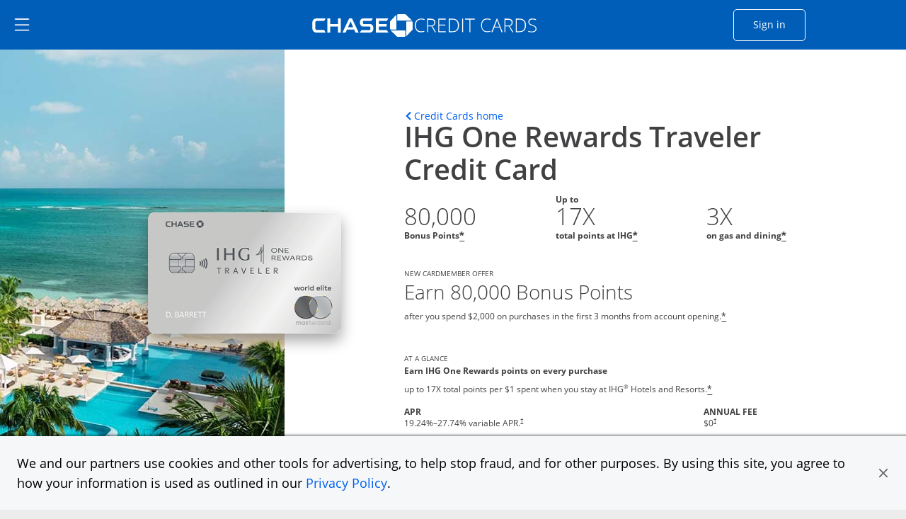

--- FILE ---
content_type: image/svg+xml
request_url: https://creditcards.chase.com/content/dam/jpmc-marketplace/site-assets/reward-and-benefits-logos/calendar.svg
body_size: 862
content:
<svg width="70" height="73" viewBox="0 0 70 73" fill="none" xmlns="http://www.w3.org/2000/svg">
<path d="M52.8496 0.922852H40.5996V13.4281H52.8496V0.922852Z" fill="#E8F5FE"/>
<path d="M70 0.922852H57.75V13.4281H70V0.922852Z" fill="#E8F5FE"/>
<path d="M12.25 59.8761H0V72.3813H12.25V59.8761Z" fill="#E8F5FE"/>
<path d="M60.2004 10.927H13.6504V55.9458H60.2004V10.927Z" fill="#005EB8"/>
<path d="M55.3002 18.4302H11.2002V45.9416H55.3002V18.4302Z" fill="white"/>
<path d="M11.1997 53.4448H57.7497V18.4302H51.4453V18.7607C51.4946 22.0769 50.8973 25.37 49.6882 28.4483C48.4791 31.5267 46.6822 34.3289 44.4023 36.6916C42.1223 39.0544 39.4047 40.9308 36.4077 42.2112C33.4108 43.4918 30.1942 44.1512 26.9453 44.1507H11.1953L11.1997 53.4448Z" fill="#E8F5FE"/>
<path d="M57.7502 8.42603H11.2002V18.4301H57.7502V8.42603Z" fill="#0091DA"/>
<path d="M25.8998 25.9332H18.5498V33.4364H25.8998V25.9332Z" fill="#0091DA"/>
<path d="M20.9998 4.67435C20.9998 3.9837 20.4513 3.42383 19.7748 3.42383C19.0983 3.42383 18.5498 3.9837 18.5498 4.67435V12.1775C18.5498 12.8681 19.0983 13.428 19.7748 13.428C20.4513 13.428 20.9998 12.8681 20.9998 12.1775V4.67435Z" fill="#002F6C"/>
<path d="M50.4002 4.67435C50.4002 3.9837 49.8517 3.42383 49.1752 3.42383C48.4987 3.42383 47.9502 3.9837 47.9502 4.67435V12.1775C47.9502 12.8681 48.4987 13.428 49.1752 13.428C49.8517 13.428 50.4002 12.8681 50.4002 12.1775V4.67435Z" fill="#002F6C"/>
<path d="M50.3998 25.9332H43.0498V33.4364H50.3998V25.9332Z" fill="#0091DA"/>
<path d="M38.1498 25.9332H30.7998V33.4364H38.1498V25.9332Z" fill="#0091DA"/>
<path d="M25.8998 38.4385H18.5498V45.9416H25.8998V38.4385Z" fill="#B080A6"/>
<path d="M38.1498 38.4385H30.7998V45.9416H38.1498V38.4385Z" fill="#0091DA"/>
</svg>


--- FILE ---
content_type: image/svg+xml
request_url: https://creditcards.chase.com/content/dam/jpmc-marketplace/site-assets/reward-and-benefits-logos/Spot%20-%20Send%20Money.svg
body_size: 2975
content:
<svg width="70" height="71" viewBox="0 0 70 71" fill="none" xmlns="http://www.w3.org/2000/svg">
<g id="Spot - Send Money">
<path id="Vector" d="M25.2001 18.2171C29.2594 18.2171 32.5501 14.9264 32.5501 10.8672C32.5501 6.80786 29.2594 3.51715 25.2001 3.51715C21.1408 3.51715 17.8501 6.80786 17.8501 10.8672C17.8501 14.9264 21.1408 18.2171 25.2001 18.2171Z" fill="#E8F5FE"/>
<path id="Vector_2" d="M34.9997 67.2171C40.4121 67.2171 44.7997 62.8295 44.7997 57.4171C44.7997 52.0047 40.4121 47.6171 34.9997 47.6171C29.5873 47.6171 25.1997 52.0047 25.1997 57.4171C25.1997 62.8295 29.5873 67.2171 34.9997 67.2171Z" fill="#E8F5FE"/>
<path id="Vector_3" d="M43.5751 54.9672C54.3999 54.9672 63.1751 46.1919 63.1751 35.3672C63.1751 24.5424 54.3999 15.7672 43.5751 15.7672C32.7503 15.7672 23.9751 24.5424 23.9751 35.3672C23.9751 46.1919 32.7503 54.9672 43.5751 54.9672Z" fill="#0091DA"/>
<path id="Vector_4" d="M57.4348 21.5071C61.1107 25.183 63.1758 30.1686 63.1758 35.3671C63.1758 40.5657 61.1107 45.5512 57.4348 49.2271C53.7589 52.903 48.7734 54.9681 43.5748 54.9681C38.3763 54.9681 33.3907 52.903 29.7148 49.2271" fill="#005EB8"/>
<path id="Vector_5" d="M50.0717 38.4296C49.8969 37.2241 49.2715 36.1297 48.3217 35.3671C47.4466 34.619 46.4798 34.339 44.8785 33.8752C44.441 33.7527 44.1654 33.6871 43.916 33.6259C43.6198 33.5595 43.3277 33.4762 43.041 33.3765C42.4934 33.2449 41.9675 33.0357 41.4791 32.7552C41.2476 32.6265 41.0535 32.4398 40.916 32.2134C40.7785 31.987 40.7022 31.7287 40.6947 31.4639C40.6872 31.1991 40.7487 30.9369 40.8732 30.7031C40.9977 30.4692 41.1809 30.2718 41.4048 30.1302C41.8948 29.6927 42.4635 29.6446 43.216 29.6052C44.5402 29.5652 45.8408 29.9618 46.9173 30.734C47.2499 30.9467 47.6523 31.0215 48.0391 30.9425C48.4259 30.8635 48.7667 30.6369 48.9893 30.3108C49.2118 29.9847 49.2986 29.5847 49.2311 29.1957C49.1636 28.8067 48.9473 28.4592 48.6279 28.2271C47.531 27.4739 46.2902 26.9556 44.9835 26.7046V25.9346C44.9813 25.7332 44.939 25.5342 44.8593 25.3492C44.7796 25.1642 44.664 24.9968 44.5191 24.8568C44.3742 24.7168 44.203 24.607 44.0154 24.5337C43.8277 24.4603 43.6274 24.425 43.426 24.4296C43.0238 24.4319 42.6387 24.5933 42.3551 24.8786C42.0715 25.1639 41.9123 25.5498 41.9123 25.9521V26.7527C40.9775 26.8898 40.0991 27.2836 39.3748 27.8902C38.816 28.3259 38.3672 28.8866 38.0644 29.5272C37.7615 30.1677 37.6131 30.8704 37.6309 31.5787C37.6488 32.2871 37.8325 32.9813 38.1673 33.6058C38.502 34.2303 38.9785 34.7676 39.5585 35.1746C40.2191 35.6952 40.906 35.9227 42.0479 36.2946C42.4243 36.4204 42.8069 36.527 43.1942 36.614C43.4042 36.6621 43.6316 36.719 44.0123 36.8284C45.3904 37.2265 45.9635 37.4015 46.3267 37.7034C46.7006 37.979 46.9605 38.3821 47.0573 38.8365C47.0885 39.1833 47.0088 39.531 46.8298 39.8296C46.6448 40.0961 46.4008 40.3162 46.1167 40.4727C44.9704 41.1465 43.5704 40.9102 43.0542 40.8096C41.7516 40.5634 40.556 39.9235 39.6285 38.9765C39.4875 38.836 39.3201 38.7247 39.1361 38.6489C38.952 38.5731 38.7548 38.5343 38.5557 38.5347C38.3567 38.5351 38.1596 38.5747 37.9759 38.6513C37.7921 38.7278 37.6252 38.8398 37.4848 38.9809C37.3443 39.1219 37.233 39.2892 37.1572 39.4733C37.0814 39.6574 37.0426 39.8546 37.043 40.0536C37.0434 40.2527 37.083 40.4497 37.1595 40.6335C37.2361 40.8173 37.3481 40.9841 37.4891 41.1246C38.7155 42.3404 40.2438 43.2073 41.9166 43.6359V44.7952C41.9056 45.0012 41.9366 45.2072 42.0078 45.4007C42.079 45.5943 42.1888 45.7713 42.3307 45.921C42.4725 46.0707 42.6434 46.1899 42.8329 46.2713C43.0223 46.3528 43.2264 46.3948 43.4326 46.3948C43.6388 46.3948 43.8429 46.3528 44.0323 46.2713C44.2218 46.1899 44.3926 46.0707 44.5345 45.921C44.6763 45.7713 44.7862 45.5943 44.8574 45.4007C44.9286 45.2072 44.9596 45.0012 44.9485 44.7952V43.9202C45.9123 43.8525 46.8484 43.5684 47.6873 43.089C48.4146 42.6787 49.027 42.0919 49.4679 41.3827C49.9962 40.4945 50.209 39.4539 50.0717 38.4296Z" fill="white"/>
<path id="Vector_6" d="M16.6249 36.5922H4.3749C4.05001 36.5922 3.73843 36.4631 3.5087 36.2334C3.27896 36.0036 3.1499 35.692 3.1499 35.3672C3.1499 35.0423 3.27896 34.7307 3.5087 34.5009C3.73843 34.2712 4.05001 34.1422 4.3749 34.1422H16.6249C16.9498 34.1422 17.2614 34.2712 17.4911 34.5009C17.7208 34.7307 17.8499 35.0423 17.8499 35.3672C17.8499 35.692 17.7208 36.0036 17.4911 36.2334C17.2614 36.4631 16.9498 36.5922 16.6249 36.5922Z" fill="#FFB81C"/>
<path id="Vector_7" d="M19.0751 26.7921H6.8251C6.50021 26.7921 6.18862 26.663 5.95889 26.4333C5.72916 26.2036 5.6001 25.892 5.6001 25.5671C5.6001 25.2422 5.72916 24.9306 5.95889 24.7009C6.18862 24.4712 6.50021 24.3421 6.8251 24.3421H19.0751C19.4 24.3421 19.7116 24.4712 19.9413 24.7009C20.171 24.9306 20.3001 25.2422 20.3001 25.5671C20.3001 25.892 20.171 26.2036 19.9413 26.4333C19.7116 26.663 19.4 26.7921 19.0751 26.7921Z" fill="#FFB81C"/>
<path id="Vector_8" d="M19.0751 46.3921H6.8251C6.50021 46.3921 6.18862 46.2631 5.95889 46.0333C5.72916 45.8036 5.6001 45.492 5.6001 45.1671C5.6001 44.8422 5.72916 44.5307 5.95889 44.3009C6.18862 44.0712 6.50021 43.9421 6.8251 43.9421H19.0751C19.4 43.9421 19.7116 44.0712 19.9413 44.3009C20.171 44.5307 20.3001 44.8422 20.3001 45.1671C20.3001 45.492 20.171 45.8036 19.9413 46.0333C19.7116 46.2631 19.4 46.3921 19.0751 46.3921Z" fill="#FFB81C"/>
</g>
</svg>


--- FILE ---
content_type: image/svg+xml
request_url: https://creditcards.chase.com/content/dam/jpmc-marketplace/site-assets/logos/chasebank-logo-text-bluebg_2025.svg
body_size: 1035
content:
<?xml version="1.0" encoding="iso-8859-1"?>
<!-- Generator: Adobe Illustrator 19.0.1, SVG Export Plug-In . SVG Version: 6.00 Build 0)  -->
<svg version="1.1" id="Layer_1" xmlns="http://www.w3.org/2000/svg" xmlns:xlink="http://www.w3.org/1999/xlink" x="0px" y="0px"
	 viewBox="0 0 47.65 8.867" style="enable-background:new 0 0 47.65 8.867; background-color:#005EB8;" xml:space="preserve">
<g>
	<polygon style="fill:#FFFFFF;" points="16.101,0.006 16.101,3.521 11.204,3.521 11.204,0.006 9.421,0.005 9.421,8.867 
		11.204,8.867 11.204,5.06 16.101,5.06 16.101,8.867 17.887,8.867 17.887,0.006 	"/>
	<polygon style="fill:#FFFFFF;" points="39.826,0.006 39.826,8.864 47.65,8.864 46.659,7.306 41.615,7.306 41.615,5.06 46.499,5.06 
		46.499,3.558 41.615,3.558 41.615,1.529 46.651,1.529 47.622,0.006 	"/>
	<path style="fill:#FFFFFF;" d="M2.792,0.004C0.937,0.004,0,1.132,0,2.773v3.308C0,7.98,1.207,8.867,2.783,8.867l5.595-0.001
		l-1.037-1.62H3.128c-0.895,0-1.284-0.323-1.284-1.325V2.92c0-0.968,0.328-1.346,1.308-1.346h4.232l0.996-1.57H2.792z"/>
	<path style="fill:#FFFFFF;" d="M32,0.002c-1.072,0-2.169,0.644-2.169,2.301v0.425c0,1.726,1.057,2.385,2.113,2.39h3.711
		c0.386,0,0.699,0.064,0.699,0.715l0,0.753c-0.01,0.584-0.302,0.719-0.711,0.719H30.76l-1,1.559h5.996
		c1.446,0,2.428-0.719,2.428-2.381v-0.61c0-1.607-0.912-2.366-2.326-2.366h-3.543c-0.393,0-0.666-0.107-0.666-0.689
		c0-0.001,0-0.613,0-0.613c0-0.496,0.188-0.676,0.646-0.676l4.648-0.002L37.914,0L32,0.002z"/>
	<path style="fill:#FFFFFF;" d="M23.949,1.846l1.615,3.683h-3.22L23.949,1.846z M23.069,0.007l-4.202,8.859h1.986l0.818-1.83h4.566
		l0.815,1.83h1.994l-4.211-8.859H23.069z"/>
</g>
</svg>
